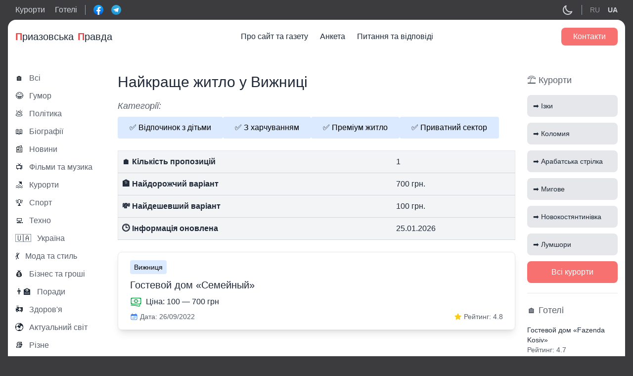

--- FILE ---
content_type: text/html; charset=UTF-8
request_url: https://priazovka.com/uk/city/vyzhnyczya/premium-zhytlo-vyzhnyczya/
body_size: 10186
content:

<!doctype html>
<html lang="uk">
<head>
    <title>Найкраще житло у Вижниці Ξ Преміум готелі у Вижниці ⇒ Найдорожчі готелі All Inclusive, готелі та котеджі у Вижниці</title>
      <meta name="description" content="😎 Оренда найкращого житла у Вижниці. VIP-готелі в Вижниці ➤ Фото, опис, контакти. Найдорожчі варіанти житла у Вижниці." />
  
      <meta property="og:image" content="https://priazovka.com/wp-content/uploads/cropped-sea-waves-270x270.png">
    
	<meta charset="UTF-8">
	<meta name="viewport" content="width=device-width, initial-scale=1">
  <meta name="theme-color" content="#1D1E22" />
	<link rel="profile" href="https://gmpg.org/xfn/11">
	<meta name='robots' content='max-image-preview:large' />
	<style>img:is([sizes="auto" i], [sizes^="auto," i]) { contain-intrinsic-size: 3000px 1500px }</style>
	<link rel="alternate" href="https://priazovka.com/city/vizhnicza/premium-zhile-vizhnicza/" hreflang="ru" />
<link rel="alternate" href="https://priazovka.com/uk/city/vyzhnyczya/premium-zhytlo-vyzhnyczya/" hreflang="uk" />
<link rel='stylesheet' id='wp-block-library-css' href='https://priazovka.com/wp-includes/css/dist/block-library/style.min.css?ver=6.7.4' media='all' />
<style id='classic-theme-styles-inline-css'>
/*! This file is auto-generated */
.wp-block-button__link{color:#fff;background-color:#32373c;border-radius:9999px;box-shadow:none;text-decoration:none;padding:calc(.667em + 2px) calc(1.333em + 2px);font-size:1.125em}.wp-block-file__button{background:#32373c;color:#fff;text-decoration:none}
</style>
<style id='global-styles-inline-css'>
:root{--wp--preset--aspect-ratio--square: 1;--wp--preset--aspect-ratio--4-3: 4/3;--wp--preset--aspect-ratio--3-4: 3/4;--wp--preset--aspect-ratio--3-2: 3/2;--wp--preset--aspect-ratio--2-3: 2/3;--wp--preset--aspect-ratio--16-9: 16/9;--wp--preset--aspect-ratio--9-16: 9/16;--wp--preset--color--black: #000000;--wp--preset--color--cyan-bluish-gray: #abb8c3;--wp--preset--color--white: #ffffff;--wp--preset--color--pale-pink: #f78da7;--wp--preset--color--vivid-red: #cf2e2e;--wp--preset--color--luminous-vivid-orange: #ff6900;--wp--preset--color--luminous-vivid-amber: #fcb900;--wp--preset--color--light-green-cyan: #7bdcb5;--wp--preset--color--vivid-green-cyan: #00d084;--wp--preset--color--pale-cyan-blue: #8ed1fc;--wp--preset--color--vivid-cyan-blue: #0693e3;--wp--preset--color--vivid-purple: #9b51e0;--wp--preset--gradient--vivid-cyan-blue-to-vivid-purple: linear-gradient(135deg,rgba(6,147,227,1) 0%,rgb(155,81,224) 100%);--wp--preset--gradient--light-green-cyan-to-vivid-green-cyan: linear-gradient(135deg,rgb(122,220,180) 0%,rgb(0,208,130) 100%);--wp--preset--gradient--luminous-vivid-amber-to-luminous-vivid-orange: linear-gradient(135deg,rgba(252,185,0,1) 0%,rgba(255,105,0,1) 100%);--wp--preset--gradient--luminous-vivid-orange-to-vivid-red: linear-gradient(135deg,rgba(255,105,0,1) 0%,rgb(207,46,46) 100%);--wp--preset--gradient--very-light-gray-to-cyan-bluish-gray: linear-gradient(135deg,rgb(238,238,238) 0%,rgb(169,184,195) 100%);--wp--preset--gradient--cool-to-warm-spectrum: linear-gradient(135deg,rgb(74,234,220) 0%,rgb(151,120,209) 20%,rgb(207,42,186) 40%,rgb(238,44,130) 60%,rgb(251,105,98) 80%,rgb(254,248,76) 100%);--wp--preset--gradient--blush-light-purple: linear-gradient(135deg,rgb(255,206,236) 0%,rgb(152,150,240) 100%);--wp--preset--gradient--blush-bordeaux: linear-gradient(135deg,rgb(254,205,165) 0%,rgb(254,45,45) 50%,rgb(107,0,62) 100%);--wp--preset--gradient--luminous-dusk: linear-gradient(135deg,rgb(255,203,112) 0%,rgb(199,81,192) 50%,rgb(65,88,208) 100%);--wp--preset--gradient--pale-ocean: linear-gradient(135deg,rgb(255,245,203) 0%,rgb(182,227,212) 50%,rgb(51,167,181) 100%);--wp--preset--gradient--electric-grass: linear-gradient(135deg,rgb(202,248,128) 0%,rgb(113,206,126) 100%);--wp--preset--gradient--midnight: linear-gradient(135deg,rgb(2,3,129) 0%,rgb(40,116,252) 100%);--wp--preset--font-size--small: 13px;--wp--preset--font-size--medium: 20px;--wp--preset--font-size--large: 36px;--wp--preset--font-size--x-large: 42px;--wp--preset--spacing--20: 0.44rem;--wp--preset--spacing--30: 0.67rem;--wp--preset--spacing--40: 1rem;--wp--preset--spacing--50: 1.5rem;--wp--preset--spacing--60: 2.25rem;--wp--preset--spacing--70: 3.38rem;--wp--preset--spacing--80: 5.06rem;--wp--preset--shadow--natural: 6px 6px 9px rgba(0, 0, 0, 0.2);--wp--preset--shadow--deep: 12px 12px 50px rgba(0, 0, 0, 0.4);--wp--preset--shadow--sharp: 6px 6px 0px rgba(0, 0, 0, 0.2);--wp--preset--shadow--outlined: 6px 6px 0px -3px rgba(255, 255, 255, 1), 6px 6px rgba(0, 0, 0, 1);--wp--preset--shadow--crisp: 6px 6px 0px rgba(0, 0, 0, 1);}:where(.is-layout-flex){gap: 0.5em;}:where(.is-layout-grid){gap: 0.5em;}body .is-layout-flex{display: flex;}.is-layout-flex{flex-wrap: wrap;align-items: center;}.is-layout-flex > :is(*, div){margin: 0;}body .is-layout-grid{display: grid;}.is-layout-grid > :is(*, div){margin: 0;}:where(.wp-block-columns.is-layout-flex){gap: 2em;}:where(.wp-block-columns.is-layout-grid){gap: 2em;}:where(.wp-block-post-template.is-layout-flex){gap: 1.25em;}:where(.wp-block-post-template.is-layout-grid){gap: 1.25em;}.has-black-color{color: var(--wp--preset--color--black) !important;}.has-cyan-bluish-gray-color{color: var(--wp--preset--color--cyan-bluish-gray) !important;}.has-white-color{color: var(--wp--preset--color--white) !important;}.has-pale-pink-color{color: var(--wp--preset--color--pale-pink) !important;}.has-vivid-red-color{color: var(--wp--preset--color--vivid-red) !important;}.has-luminous-vivid-orange-color{color: var(--wp--preset--color--luminous-vivid-orange) !important;}.has-luminous-vivid-amber-color{color: var(--wp--preset--color--luminous-vivid-amber) !important;}.has-light-green-cyan-color{color: var(--wp--preset--color--light-green-cyan) !important;}.has-vivid-green-cyan-color{color: var(--wp--preset--color--vivid-green-cyan) !important;}.has-pale-cyan-blue-color{color: var(--wp--preset--color--pale-cyan-blue) !important;}.has-vivid-cyan-blue-color{color: var(--wp--preset--color--vivid-cyan-blue) !important;}.has-vivid-purple-color{color: var(--wp--preset--color--vivid-purple) !important;}.has-black-background-color{background-color: var(--wp--preset--color--black) !important;}.has-cyan-bluish-gray-background-color{background-color: var(--wp--preset--color--cyan-bluish-gray) !important;}.has-white-background-color{background-color: var(--wp--preset--color--white) !important;}.has-pale-pink-background-color{background-color: var(--wp--preset--color--pale-pink) !important;}.has-vivid-red-background-color{background-color: var(--wp--preset--color--vivid-red) !important;}.has-luminous-vivid-orange-background-color{background-color: var(--wp--preset--color--luminous-vivid-orange) !important;}.has-luminous-vivid-amber-background-color{background-color: var(--wp--preset--color--luminous-vivid-amber) !important;}.has-light-green-cyan-background-color{background-color: var(--wp--preset--color--light-green-cyan) !important;}.has-vivid-green-cyan-background-color{background-color: var(--wp--preset--color--vivid-green-cyan) !important;}.has-pale-cyan-blue-background-color{background-color: var(--wp--preset--color--pale-cyan-blue) !important;}.has-vivid-cyan-blue-background-color{background-color: var(--wp--preset--color--vivid-cyan-blue) !important;}.has-vivid-purple-background-color{background-color: var(--wp--preset--color--vivid-purple) !important;}.has-black-border-color{border-color: var(--wp--preset--color--black) !important;}.has-cyan-bluish-gray-border-color{border-color: var(--wp--preset--color--cyan-bluish-gray) !important;}.has-white-border-color{border-color: var(--wp--preset--color--white) !important;}.has-pale-pink-border-color{border-color: var(--wp--preset--color--pale-pink) !important;}.has-vivid-red-border-color{border-color: var(--wp--preset--color--vivid-red) !important;}.has-luminous-vivid-orange-border-color{border-color: var(--wp--preset--color--luminous-vivid-orange) !important;}.has-luminous-vivid-amber-border-color{border-color: var(--wp--preset--color--luminous-vivid-amber) !important;}.has-light-green-cyan-border-color{border-color: var(--wp--preset--color--light-green-cyan) !important;}.has-vivid-green-cyan-border-color{border-color: var(--wp--preset--color--vivid-green-cyan) !important;}.has-pale-cyan-blue-border-color{border-color: var(--wp--preset--color--pale-cyan-blue) !important;}.has-vivid-cyan-blue-border-color{border-color: var(--wp--preset--color--vivid-cyan-blue) !important;}.has-vivid-purple-border-color{border-color: var(--wp--preset--color--vivid-purple) !important;}.has-vivid-cyan-blue-to-vivid-purple-gradient-background{background: var(--wp--preset--gradient--vivid-cyan-blue-to-vivid-purple) !important;}.has-light-green-cyan-to-vivid-green-cyan-gradient-background{background: var(--wp--preset--gradient--light-green-cyan-to-vivid-green-cyan) !important;}.has-luminous-vivid-amber-to-luminous-vivid-orange-gradient-background{background: var(--wp--preset--gradient--luminous-vivid-amber-to-luminous-vivid-orange) !important;}.has-luminous-vivid-orange-to-vivid-red-gradient-background{background: var(--wp--preset--gradient--luminous-vivid-orange-to-vivid-red) !important;}.has-very-light-gray-to-cyan-bluish-gray-gradient-background{background: var(--wp--preset--gradient--very-light-gray-to-cyan-bluish-gray) !important;}.has-cool-to-warm-spectrum-gradient-background{background: var(--wp--preset--gradient--cool-to-warm-spectrum) !important;}.has-blush-light-purple-gradient-background{background: var(--wp--preset--gradient--blush-light-purple) !important;}.has-blush-bordeaux-gradient-background{background: var(--wp--preset--gradient--blush-bordeaux) !important;}.has-luminous-dusk-gradient-background{background: var(--wp--preset--gradient--luminous-dusk) !important;}.has-pale-ocean-gradient-background{background: var(--wp--preset--gradient--pale-ocean) !important;}.has-electric-grass-gradient-background{background: var(--wp--preset--gradient--electric-grass) !important;}.has-midnight-gradient-background{background: var(--wp--preset--gradient--midnight) !important;}.has-small-font-size{font-size: var(--wp--preset--font-size--small) !important;}.has-medium-font-size{font-size: var(--wp--preset--font-size--medium) !important;}.has-large-font-size{font-size: var(--wp--preset--font-size--large) !important;}.has-x-large-font-size{font-size: var(--wp--preset--font-size--x-large) !important;}
:where(.wp-block-post-template.is-layout-flex){gap: 1.25em;}:where(.wp-block-post-template.is-layout-grid){gap: 1.25em;}
:where(.wp-block-columns.is-layout-flex){gap: 2em;}:where(.wp-block-columns.is-layout-grid){gap: 2em;}
:root :where(.wp-block-pullquote){font-size: 1.5em;line-height: 1.6;}
</style>
<link rel='stylesheet' id='seo-treba-style-css' href='https://priazovka.com/wp-content/plugins/treba-links/css/seo-treba-style.css?ver=6.7.4' media='all' />
<link rel='stylesheet' id='tailwind-css' href='https://priazovka.com/wp-content/themes/priazovka-theme/build/tailwind.css?ver=1769454055' media='all' />
<link rel='stylesheet' id='styles-css' href='https://priazovka.com/wp-content/themes/priazovka-theme/build/style.css?ver=1769454055' media='all' />
<script src="https://priazovka.com/wp-content/plugins/treba-links/js/seo-treba-scripts.js?ver=6.7.4" id="seo-treba-js-js"></script>
<link rel="https://api.w.org/" href="https://priazovka.com/wp-json/" /><link rel="alternate" title="JSON" type="application/json" href="https://priazovka.com/wp-json/wp/v2/city/941" /><link rel="EditURI" type="application/rsd+xml" title="RSD" href="https://priazovka.com/xmlrpc.php?rsd" />
<meta name="generator" content="WordPress 6.7.4" />
<script type="text/javascript">
    var ajaxurl = "https://priazovka.com/wp-admin/admin-ajax.php";
  </script><link rel="icon" href="https://priazovka.com/wp-content/uploads/cropped-sea-waves-32x32.png" sizes="32x32" />
<link rel="icon" href="https://priazovka.com/wp-content/uploads/cropped-sea-waves-192x192.png" sizes="192x192" />
<link rel="apple-touch-icon" href="https://priazovka.com/wp-content/uploads/cropped-sea-waves-180x180.png" />
<meta name="msapplication-TileImage" content="https://priazovka.com/wp-content/uploads/cropped-sea-waves-270x270.png" />
		<style id="wp-custom-css">
			.single-subjects li {
	list-style-type: none;
}		</style>
			<!-- Global site tag (gtag.js) - Google Analytics -->
<script async src="https://www.googletagmanager.com/gtag/js?id=UA-215861749-1"></script>
<script>
  window.dataLayer = window.dataLayer || [];
  function gtag(){dataLayer.push(arguments);}
  gtag('js', new Date());

  gtag('config', 'UA-215861749-1');
</script>

<!-- Google tag (gtag.js) -->
<script async src="https://www.googletagmanager.com/gtag/js?id=G-D0X9XLNMSB"></script>
<script>
  window.dataLayer = window.dataLayer || [];
  function gtag(){dataLayer.push(arguments);}
  gtag('js', new Date());

  gtag('config', 'G-D0X9XLNMSB');
</script>
<meta name="ahrefs-site-verification" content="9a91c9f8bb7de37d7814e5b41231bd39c880f0a9532deda08c5c1143e3029726"></head>

<body class="archive tax-city term-premium-zhytlo-vyzhnyczya term-941">
  <header class="header">
    <div class="header-top text-gray-300 py-2">
      <div class="container">
        <div class="flex items-center justify-between">
          <div class="flex items-center">
            <div class="hidden lg:flex items-center border-r border-gray-400 pr-4 mr-4">
              <div class="mr-5">
                <a href="https://priazovka.com/uk/usi-kurorti/">Курорти</a>
              </div>
              <div>
                <a href="https://priazovka.com/uk/hotels/">Готелі</a>
              </div>
            </div>
            <div class="flex items-center -mx-2">
              <div class="px-2">
                <div class="relative">
                  <a href="http://facebook.com/priazovskayapravda" class="absolute-link" target="_blank"></a>
                  <img src="https://priazovka.com/wp-content/themes/priazovka-theme/images/facebook-logo.svg" width="20">
                </div>
              </div>
              <div class="px-2">
                <div class="relative">
                  <a href="https://t.me/joinchat/ULWsxKhqmr85YzQ6" class="absolute-link" target="_blank"></a>
                  <img src="https://priazovka.com/wp-content/themes/priazovka-theme/images/telegram-logo.svg" width="20">
                </div>
              </div>
            </div>
          </div>
          <div class="flex items-center">
            <div class="cursor-pointer">
              <div class="hidden dark:block text-gray-200 js-toggle-light" data-light="off">
                <svg xmlns="http://www.w3.org/2000/svg" class="h-6 w-6" fill="none" viewBox="0 0 24 24" stroke="currentColor">
                  <path stroke-linecap="round" stroke-linejoin="round" stroke-width="2" d="M12 3v1m0 16v1m9-9h-1M4 12H3m15.364 6.364l-.707-.707M6.343 6.343l-.707-.707m12.728 0l-.707.707M6.343 17.657l-.707.707M16 12a4 4 0 11-8 0 4 4 0 018 0z" />
                </svg>
              </div>
              <div class="block dark:hidden dark:text-gray-200 js-toggle-light" data-light="on">
                <svg xmlns="http://www.w3.org/2000/svg" class="h-6 w-6" fill="none" viewBox="0 0 24 24" stroke="currentColor">
                  <path stroke-linecap="round" stroke-linejoin="round" stroke-width="2" d="M20.354 15.354A9 9 0 018.646 3.646 9.003 9.003 0 0012 21a9.003 9.003 0 008.354-5.646z" />
                </svg>
              </div>
            </div>
                        <div class="lang hidden lg:flex items-center border-l border-gray-400 pl-4 ml-4">
              	<li class="lang-item lang-item-334 lang-item-ru lang-item-first"><a lang="ru-RU" hreflang="ru-RU" href="https://priazovka.com/city/vizhnicza/premium-zhile-vizhnicza/">RU</a></li>
	<li class="lang-item lang-item-337 lang-item-uk current-lang"><a lang="uk" hreflang="uk" href="https://priazovka.com/uk/city/vyzhnyczya/premium-zhytlo-vyzhnyczya/">UA</a></li>
            </div>
                      </div>
        </div>
      </div>
    </div>
    <div class="bg-white dark:bg-zinc-800 text-gray-800 dark:text-gray-200 rounded-t-2xl">
      <div class="container py-4">
        <div class="w-full">
          <div class="flex justify-between items-center">
            <div class="flex items-center text-xl relative">
              <a href="https://priazovka.com/uk" class="absolute-link"></a>
              <span class="text-red-500 font-extrabold">П</span>риазовська <span class="pl-2 text-red-500 font-extrabold"> П</span>равда
            </div>
            <div class="hidden xl:block mainmenu">
              <div class="menu-mainmenu-uk-container"><ul id="menu-mainmenu-uk" class="flex top-menu"><li id="menu-item-2833" class="menu-item menu-item-type-post_type menu-item-object-page menu-item-2833"><a href="https://priazovka.com/uk/pro-sajt-ta-gazetu/">Про сайт та газету</a></li>
<li id="menu-item-2832" class="menu-item menu-item-type-post_type menu-item-object-page menu-item-2832"><a href="https://priazovka.com/uk/anketa/">Анкета</a></li>
<li id="menu-item-2831" class="menu-item menu-item-type-post_type menu-item-object-page menu-item-2831"><a href="https://priazovka.com/uk/pitannya-ta-vidpovidi/">Питання та відповіді</a></li>
</ul></div> 
            </div>
            <div class="flex items-center">
              
              <div class="hidden xl:flex"><a href="https://priazovka.com/uk/contacts/" class="bg-red-400 hover:bg-red-500 text-white font-medium rounded-lg px-6 py-2">Контакти</a></div>
              <div class="xl:hidden text-blue-500 cursor-pointer modal-js" data-modal="menu">
                <svg xmlns="http://www.w3.org/2000/svg" class="h-6 w-6" viewBox="0 0 20 20" fill="currentColor">
                  <path fill-rule="evenodd" d="M3 5a1 1 0 011-1h12a1 1 0 110 2H4a1 1 0 01-1-1zM3 10a1 1 0 011-1h12a1 1 0 110 2H4a1 1 0 01-1-1zM3 15a1 1 0 011-1h6a1 1 0 110 2H4a1 1 0 01-1-1z" clip-rule="evenodd" />
                </svg>
              </div>
              
            </div>
            
          </div>
        </div>
      </div>
    </div>
  </header>
  <div class="wrap">
<div class="container py-6 xl:py-10">
  <div class="flex flex-wrap xl:-mx-3">
    <div class="w-full xl:w-2/12 xl:px-3">
      <!-- all categories -->
      <div class="hidden xl:block">
        <div class="relative flex items-center hover:text-blue-500 mb-4">
  <a href="https://priazovka.com/uk/blog/" class="absolute-link"></a>
  <div class="mr-3">
    🏠
  </div>
  <div class="opacity-75 font-medium">Всі</div>
</div>
<div class="relative flex items-center hover:text-blue-500 mb-4">
  <a href="https://priazovka.com/uk/category/gumor/" class="absolute-link"></a>
  <div class="mr-3">
    😂  </div>
  <div class="opacity-75 font-medium">Гумор</div>
</div>
<div class="relative flex items-center hover:text-blue-500 mb-4">
  <a href="https://priazovka.com/uk/category/polityka/" class="absolute-link"></a>
  <div class="mr-3">
    💩  </div>
  <div class="opacity-75 font-medium">Політика</div>
</div>
<div class="relative flex items-center hover:text-blue-500 mb-4">
  <a href="https://priazovka.com/uk/category/biografiyi/" class="absolute-link"></a>
  <div class="mr-3">
    📖  </div>
  <div class="opacity-75 font-medium">Біографії</div>
</div>
<div class="relative flex items-center hover:text-blue-500 mb-4">
  <a href="https://priazovka.com/uk/category/novyny/" class="absolute-link"></a>
  <div class="mr-3">
    📰  </div>
  <div class="opacity-75 font-medium">Новини</div>
</div>
<div class="relative flex items-center hover:text-blue-500 mb-4">
  <a href="https://priazovka.com/uk/category/films-and-music/" class="absolute-link"></a>
  <div class="mr-3">
    📺  </div>
  <div class="opacity-75 font-medium">Фільми та музика</div>
</div>
<div class="relative flex items-center hover:text-blue-500 mb-4">
  <a href="https://priazovka.com/uk/category/kurorty/" class="absolute-link"></a>
  <div class="mr-3">
    🏖  </div>
  <div class="opacity-75 font-medium">Курорти</div>
</div>
<div class="relative flex items-center hover:text-blue-500 mb-4">
  <a href="https://priazovka.com/uk/category/sport/" class="absolute-link"></a>
  <div class="mr-3">
    🏆  </div>
  <div class="opacity-75 font-medium">Спорт</div>
</div>
<div class="relative flex items-center hover:text-blue-500 mb-4">
  <a href="https://priazovka.com/uk/category/techno/" class="absolute-link"></a>
  <div class="mr-3">
    💻  </div>
  <div class="opacity-75 font-medium">Техно</div>
</div>
<div class="relative flex items-center hover:text-blue-500 mb-4">
  <a href="https://priazovka.com/uk/category/ukrayina/" class="absolute-link"></a>
  <div class="mr-3">
    🇺🇦  </div>
  <div class="opacity-75 font-medium">Україна</div>
</div>
<div class="relative flex items-center hover:text-blue-500 mb-4">
  <a href="https://priazovka.com/uk/category/moda-ta-styl/" class="absolute-link"></a>
  <div class="mr-3">
    💃  </div>
  <div class="opacity-75 font-medium">Мода та стиль</div>
</div>
<div class="relative flex items-center hover:text-blue-500 mb-4">
  <a href="https://priazovka.com/uk/category/biznes/" class="absolute-link"></a>
  <div class="mr-3">
    💰  </div>
  <div class="opacity-75 font-medium">Бізнес та гроші</div>
</div>
<div class="relative flex items-center hover:text-blue-500 mb-4">
  <a href="https://priazovka.com/uk/category/porady/" class="absolute-link"></a>
  <div class="mr-3">
    👨‍🏫  </div>
  <div class="opacity-75 font-medium">Поради</div>
</div>
<div class="relative flex items-center hover:text-blue-500 mb-4">
  <a href="https://priazovka.com/uk/category/zdorovya/" class="absolute-link"></a>
  <div class="mr-3">
    🚑  </div>
  <div class="opacity-75 font-medium">Здоров'я</div>
</div>
<div class="relative flex items-center hover:text-blue-500 mb-4">
  <a href="https://priazovka.com/uk/category/aktualnyj-svit/" class="absolute-link"></a>
  <div class="mr-3">
    🌍  </div>
  <div class="opacity-75 font-medium">Актуальний світ</div>
</div>
<div class="relative flex items-center hover:text-blue-500 mb-4">
  <a href="https://priazovka.com/uk/category/other/" class="absolute-link"></a>
  <div class="mr-3">
    📚  </div>
  <div class="opacity-75 font-medium">Різне</div>
</div>
<div class="relative flex items-center hover:text-blue-500 mb-4">
  <a href="https://priazovka.com/uk/category/korysna-rubryka/" class="absolute-link"></a>
  <div class="mr-3">
    ℹ️  </div>
  <div class="opacity-75 font-medium">Корисна рубрика</div>
</div>

<div class="lang flex lg:hidden items-center border-t pt-4 mt-4 -mx-2">
  	<li class="lang-item lang-item-334 lang-item-ru lang-item-first"><a lang="ru-RU" hreflang="ru-RU" href="https://priazovka.com/city/vizhnicza/premium-zhile-vizhnicza/">RU</a></li>
	<li class="lang-item lang-item-337 lang-item-uk current-lang"><a lang="uk" hreflang="uk" href="https://priazovka.com/uk/city/vyzhnyczya/premium-zhytlo-vyzhnyczya/">UA</a></li>
</div>
        <div class="border-t dark:border-gray-500 pt-5 mt-5">
  <div class="bg-gray-200 dark:bg-gray-500 rounded-lg p-2">
    <div class="text-center font-bold mb-4">Вгадайте фільм по емодзі</div>
              <div>
        <div class="text-3xl text-center mb-4">👩‍❤️‍👨🚢🥶</div>
        <div class="emoji-question-js bg-gray-500 dark:bg-gray-200 text-center text-gray-100 dark:text-gray-900 rounded-lg cursor-pointer px-4 py-2">Дізнатись відповідь</div>
        <div class="emoji-answer-js hidden bg-gray-500 dark:bg-gray-200 text-center text-gray-100 dark:text-gray-900 rounded-lg px-4 py-2">Титанік</div>
      </div>
      </div>
</div>

<div class="border-t dark:border-gray-500 pt-5 mt-5">
  <div class="text-red-500 text-center text-lg mb-2">Опитування</div>
  <div class="text-center font-bold mb-4">Ваша улюблена пора року?</div>
  <div>
    <div class="mb-4">
            <!-- Winter --> 
            <div class="flex items-center justify-between relative bg-gray-200 text-gray-600 dark:text-gray-200 dark:bg-gray-500 border border-transparent rounded cursor-pointer px-4 py-2 mb-2 vote-item" data-name="winter">
        <div class="item-show hidden h-full absolute bg-green-200 dark:bg-emerald-600 top-0 left-0" style="width:26.785714285714%"></div>
        <div class="relative">Зима</div>
        <div class="item-show hidden relative vote-item-result">15</div>
      </div>

      <!-- Spring --> 
            <div class="flex items-center justify-between relative bg-gray-200 dark:text-gray-200 dark:bg-gray-500 border border-transparent rounded text-gray-600 cursor-pointer px-4 py-2 mb-2 vote-item" data-name="spring">
        <div class="item-show hidden h-full absolute bg-green-200 dark:bg-emerald-600 top-0 left-0" style="width:16.071428571429%"></div>
        <div class="relative">Весна</div>
        <div class="item-show hidden relative vote-item-result">9</div>
      </div>

      <!-- Summer --> 
            <div class="flex items-center justify-between relative bg-gray-200 dark:text-gray-200 dark:bg-gray-500 border border-transparent rounded text-gray-600 cursor-pointer px-4 py-2 mb-2 vote-item" data-name="summer">
        <div class="item-show hidden h-full absolute bg-green-200 dark:bg-emerald-600 top-0 left-0" style="width:41.071428571429%"></div>
        <div class="relative">Літо</div>
        <div class="item-show hidden relative vote-item-result">23</div>
      </div>

      <!-- Autumn --> 
            <div class="flex items-center justify-between relative bg-gray-200 dark:text-gray-200 dark:bg-gray-500 border border-transparent rounded text-gray-600 cursor-pointer px-4 py-2 mb-2 vote-item" data-name="autumn">
        <div class="item-show hidden h-full absolute bg-green-200 dark:bg-emerald-600 top-0 left-0" style="width:16.071428571429%"></div>
        <div class="relative">Осінь</div>
        <div class="item-show hidden relative vote-item-result">9</div>
      </div>
    </div>
    <div class="text-center font-medium">Усього голосів: <span id="vote-count">56</span></div>
  </div>
</div>      </div>
      <!-- end all categories -->
    </div>
    <div class="w-full xl:w-8/12 xl:px-3 mb-6 xl:mb-0">
      <div class="text-2xl xl:text-3xl mb-4">
                  Найкраще житло у Вижниці                
      </div>
      <div class="text-lg italic opacity-75 mb-2">Категорії:</div>
      <div class="flex items-center flex-wrap gap-x-4 mb-4">
                  <div class="relative bg-blue-100 dark:bg-gray-300 text-black dark:text-gray-600 hover:bg-blue-200 hover:dark:bg-gray-400 hover:dark:text-gray-800 rounded px-6 py-3 mb-2">
            <a href="https://priazovka.com/uk/city/vyzhnyczya/vidpochynok-z-ditmy-vyzhnyczya/" class="absolute-link"></a>
            <div>✅ <span class="">Відпочинок з дітьми</span></div>
          </div>
                  <div class="relative bg-blue-100 dark:bg-gray-300 text-black dark:text-gray-600 hover:bg-blue-200 hover:dark:bg-gray-400 hover:dark:text-gray-800 rounded px-6 py-3 mb-2">
            <a href="https://priazovka.com/uk/city/vyzhnyczya/z-harchuvannyam-vyzhnyczya/" class="absolute-link"></a>
            <div>✅ <span class="">З харчуванням</span></div>
          </div>
                  <div class="relative bg-blue-100 dark:bg-gray-300 text-black dark:text-gray-600 hover:bg-blue-200 hover:dark:bg-gray-400 hover:dark:text-gray-800 rounded px-6 py-3 mb-2">
            <a href="https://priazovka.com/uk/city/vyzhnyczya/premium-zhytlo-vyzhnyczya/" class="absolute-link"></a>
            <div>✅ <span class="">Преміум житло</span></div>
          </div>
                  <div class="relative bg-blue-100 dark:bg-gray-300 text-black dark:text-gray-600 hover:bg-blue-200 hover:dark:bg-gray-400 hover:dark:text-gray-800 rounded px-6 py-3 mb-2">
            <a href="https://priazovka.com/uk/city/vyzhnyczya/pryvatnyj-sektor-vyzhnyczya/" class="absolute-link"></a>
            <div>✅ <span class="">Приватний сектор</span></div>
          </div>
              </div>
      <table class="w-full border dark:border-gray-500 bg-gray-100 dark:bg-neutral-800 table-auto mb-6">
        <tbody>
          <tr class="border-b border-gray-300 dark:border-gray-500">
            <td class="font-semibold whitespace-nowrap px-2 py-3">🏠 Кількість пропозицій</td>
            <td class="whitespace-nowrap px-2 py-3">1</td>
          </tr>
          <tr class="border-b border-gray-300 dark:border-gray-500">
            <td class="font-semibold whitespace-nowrap px-2 py-3">🏦 Найдорожчий варіант</td>
            <td class="whitespace-nowrap px-2 py-3">
              700 
              грн.
            </td>
          </tr>
          <tr class="border-b border-gray-300 dark:border-gray-500">
            <td class="font-semibold whitespace-nowrap px-2 py-3">💸 Найдешевший варіант</td>
            <td class="whitespace-nowrap px-2 py-3">
              100
              грн.
            </td>
          </tr>
          <tr class="border-b border-gray-300 dark:border-gray-500">
            <td class="font-semibold whitespace-nowrap px-2 py-3">🕒 Інформація оновлена</td>
            <td class="whitespace-nowrap px-2 py-3">25.01.2026</td>
          </tr>
        </tbody>
      </table>
            <div class="mb-6">
        <div class="border dark:border-gray-500 shadow-lg rounded-lg px-4 xl:px-6 py-3 xl:py-4 mb-6">
  <div class="mb-2">
                      <a href="https://priazovka.com/uk/city/vyzhnyczya/" class="text-sm inline-block bg-blue-100 dark:bg-gray-300 text-black dark:text-gray-600 rounded px-2 py-1">Вижниця</a> 
                </div>
  <div class="text-xl font-medium mb-2"><a href="https://priazovka.com/uk/hotels/gostevoj-dom-semejnyj/" class="hover:text-blue-500">Гостевой дом «Семейный»</a></div>
  <!-- price -->
  <div class="flex items-center mb-2">
    <div class="text-green-600 darl:text-green-800 mr-2">
      <svg xmlns="http://www.w3.org/2000/svg" fill="none" viewBox="0 0 24 24" stroke-width="1.5" stroke="currentColor" class="w-6 h-6">
        <path stroke-linecap="round" stroke-linejoin="round" d="M2.25 18.75a60.07 60.07 0 0115.797 2.101c.727.198 1.453-.342 1.453-1.096V18.75M3.75 4.5v.75A.75.75 0 013 6h-.75m0 0v-.375c0-.621.504-1.125 1.125-1.125H20.25M2.25 6v9m18-10.5v.75c0 .414.336.75.75.75h.75m-1.5-1.5h.375c.621 0 1.125.504 1.125 1.125v9.75c0 .621-.504 1.125-1.125 1.125h-.375m1.5-1.5H21a.75.75 0 00-.75.75v.75m0 0H3.75m0 0h-.375a1.125 1.125 0 01-1.125-1.125V15m1.5 1.5v-.75A.75.75 0 003 15h-.75M15 10.5a3 3 0 11-6 0 3 3 0 016 0zm3 0h.008v.008H18V10.5zm-12 0h.008v.008H6V10.5z" />
      </svg>
    </div>
    <div><span class="font-medium">Ціна</span>: 100 — 700 грн</div>
  </div>
  <!-- end price -->
  <div class="flex flex-col xl:flex-row xl:justify-between">
    <div class="flex items-center mb-2 xl:mb-0">
      <div class="text-blue-500 mr-1">
        <svg xmlns="http://www.w3.org/2000/svg" viewBox="0 0 24 24" fill="currentColor" class="w-4 h-4">
          <path d="M12.75 12.75a.75.75 0 11-1.5 0 .75.75 0 011.5 0zM7.5 15.75a.75.75 0 100-1.5.75.75 0 000 1.5zM8.25 17.25a.75.75 0 11-1.5 0 .75.75 0 011.5 0zM9.75 15.75a.75.75 0 100-1.5.75.75 0 000 1.5zM10.5 17.25a.75.75 0 11-1.5 0 .75.75 0 011.5 0zM12 15.75a.75.75 0 100-1.5.75.75 0 000 1.5zM12.75 17.25a.75.75 0 11-1.5 0 .75.75 0 011.5 0zM14.25 15.75a.75.75 0 100-1.5.75.75 0 000 1.5zM15 17.25a.75.75 0 11-1.5 0 .75.75 0 011.5 0zM16.5 15.75a.75.75 0 100-1.5.75.75 0 000 1.5zM15 12.75a.75.75 0 11-1.5 0 .75.75 0 011.5 0zM16.5 13.5a.75.75 0 100-1.5.75.75 0 000 1.5z" />
          <path fill-rule="evenodd" d="M6.75 2.25A.75.75 0 017.5 3v1.5h9V3A.75.75 0 0118 3v1.5h.75a3 3 0 013 3v11.25a3 3 0 01-3 3H5.25a3 3 0 01-3-3V7.5a3 3 0 013-3H6V3a.75.75 0 01.75-.75zm13.5 9a1.5 1.5 0 00-1.5-1.5H5.25a1.5 1.5 0 00-1.5 1.5v7.5a1.5 1.5 0 001.5 1.5h13.5a1.5 1.5 0 001.5-1.5v-7.5z" clip-rule="evenodd" />
        </svg>
      </div>
      <div class="text-sm opacity-75">Дата: 26/09/2022</div>
    </div>
    <div class="flex items-center">
      <div class="text-yellow-400 mr-1">
        <svg xmlns="http://www.w3.org/2000/svg" viewBox="0 0 24 24" fill="currentColor" class="w-4 h-4">
          <path fill-rule="evenodd" d="M10.788 3.21c.448-1.077 1.976-1.077 2.424 0l2.082 5.007 5.404.433c1.164.093 1.636 1.545.749 2.305l-4.117 3.527 1.257 5.273c.271 1.136-.964 2.033-1.96 1.425L12 18.354 7.373 21.18c-.996.608-2.231-.29-1.96-1.425l1.257-5.273-4.117-3.527c-.887-.76-.415-2.212.749-2.305l5.404-.433 2.082-5.006z" clip-rule="evenodd" />
        </svg>
      </div>
      <div class="text-sm opacity-75">Рейтинг: 4.8</div>
    </div>
  </div>
  
</div>
      </div>
      
      <div class="b_pagination text-center mb-12">
              </div>

      <div class="content">
                <h2>
          Додаткова інформація        </h2>
        <table class="w-full table-auto">
          <tbody>
            <tr class="border-b border-gray-300">
              <td class="font-semibold whitespace-nowrap px-2 py-3">👨‍👩‍👦 Населення</td>
              <td class="whitespace-nowrap px-2 py-3">3875</td>
            </tr>
            <tr class="border-b border-gray-300">
              <td class="font-semibold whitespace-nowrap px-2 py-3">📍 Область</td>
              <td class="whitespace-nowrap px-2 py-3">Чернівецька область</td>
            </tr>
            <tr class="border-b border-gray-300">
              <td class="font-semibold whitespace-nowrap px-2 py-3">⭐ Рейтинг</td>
              <td class="whitespace-nowrap px-2 py-3">4.9</td>
            </tr>
          </tbody>
        </table>
        <h2>FAQ</h2>
        <div itemscope itemtype="https://schema.org/FAQPage">
                    <dl itemscope itemprop="mainEntity" itemtype="https://schema.org/Question" class="mb-4">
            <dt itemprop="name"><h3>❯ Запропонуйте, де найкраще зняти житло?</h3></dt>
            <dd itemscope="" itemprop="acceptedAnswer" itemtype="https://schema.org/Answer"><span itemprop="text">🏘️ 
              Пропонуємо звернути увагу на ці варіанти:
                            <a href="https://priazovka.com/uk/hotels/gostevoj-dom-semejnyj/">Гостевой дом «Семейный»</a>
            </span></dd>
          </dl>
          <dl itemscope itemprop="mainEntity" itemtype="https://schema.org/Question" class="mb-4">
            <dt itemprop="name"><h3>❯ Скільки коштує зняти житло?</h3></dt>
            <dd itemscope="" itemprop="acceptedAnswer" itemtype="https://schema.org/Answer"><span itemprop="text">💰 Ціни можуть змінюватись, залежно від сезону. На даний момент мінімальна ціна - 100 грн., а максимальна - 700 грн.</span></dd>
          </dl>
          <dl itemscope itemprop="mainEntity" itemtype="https://schema.org/Question" class="mb-4">
            <dt itemprop="name"><h3>❯ Яке житло зараз має попит?</h3></dt>
            <dd itemscope="" itemprop="acceptedAnswer" itemtype="https://schema.org/Answer">
              <span itemprop="text">🏡 Популярні варіанти:
                                <a href="https://priazovka.com/uk/hotels/gostevoj-dom-semejnyj/">Гостевой дом «Семейный»;</a>
                              </span>
            </dd>
          </dl>
          <dl itemscope itemprop="mainEntity" itemtype="https://schema.org/Question" class="mb-4">
            <dt itemprop="name"><h3>❯ Цікавить недороге житло – можете порекомендувати?</h3></dt>
            <dd itemscope="" itemprop="acceptedAnswer" itemtype="https://schema.org/Answer">
              <span itemprop="text">🛏️ Можемо порадити такі варіанти: 
                              <a href="https://priazovka.com/uk/hotels/gostevoj-dom-semejnyj/">Гостевой дом «Семейный»;</a>
                            </span>
            </dd>
          </dl>
        </div>
      </div>
    </div>
    <div class="w-full xl:w-2/12 xl:px-3">
      <div>
        <div class="text-lg font-medium opacity-75 mb-4">⛱️ Курорти</div>
<div class="border-b dark:border-gray-500 pb-5 mb-5">
      <div class="relative bg-gray-200 dark:bg-gray-500 hover:bg-red-200 hover:dark:bg-red-300 hover:dark:text-gray-800 rounded-lg p-3 mb-3">
      <a href="https://priazovka.com/uk/city/izky/" class="absolute-link"></a>
      <div class="font-medium text-sm">➡️ Ізки</div>
    </div>
      <div class="relative bg-gray-200 dark:bg-gray-500 hover:bg-red-200 hover:dark:bg-red-300 hover:dark:text-gray-800 rounded-lg p-3 mb-3">
      <a href="https://priazovka.com/uk/city/kolomyya/" class="absolute-link"></a>
      <div class="font-medium text-sm">➡️ Коломия</div>
    </div>
      <div class="relative bg-gray-200 dark:bg-gray-500 hover:bg-red-200 hover:dark:bg-red-300 hover:dark:text-gray-800 rounded-lg p-3 mb-3">
      <a href="https://priazovka.com/uk/city/arabatska-strilka/" class="absolute-link"></a>
      <div class="font-medium text-sm">➡️ Арабатська стрілка</div>
    </div>
      <div class="relative bg-gray-200 dark:bg-gray-500 hover:bg-red-200 hover:dark:bg-red-300 hover:dark:text-gray-800 rounded-lg p-3 mb-3">
      <a href="https://priazovka.com/uk/city/mygove/" class="absolute-link"></a>
      <div class="font-medium text-sm">➡️ Мигове</div>
    </div>
      <div class="relative bg-gray-200 dark:bg-gray-500 hover:bg-red-200 hover:dark:bg-red-300 hover:dark:text-gray-800 rounded-lg p-3 mb-3">
      <a href="https://priazovka.com/uk/city/novokostyantynivka/" class="absolute-link"></a>
      <div class="font-medium text-sm">➡️ Новокостянтинівка</div>
    </div>
      <div class="relative bg-gray-200 dark:bg-gray-500 hover:bg-red-200 hover:dark:bg-red-300 hover:dark:text-gray-800 rounded-lg p-3 mb-3">
      <a href="https://priazovka.com/uk/city/lumshory/" class="absolute-link"></a>
      <div class="font-medium text-sm">➡️ Лумшори</div>
    </div>
    <div class="relative bg-red-400 hover:bg-red-500 text-center text-white font-medium rounded-lg p-3">
    <a href="https://priazovka.com/uk/usi-kurorti/" class="absolute-link"></a>
    <div>Всі курорти</div>
  </div>
</div>        <div class="text-lg font-medium opacity-75 mb-4">🏠 Готелі</div>
<div class="border-b dark:border-gray-500 pb-5 mb-5">
      <div class="relative text-sm mb-2">
      <a href="https://priazovka.com/uk/hotels/gostevoj-dom-fazenda-kosiv/" class="absolute-link"></a>
      <div class="font-medium">Гостевой дом «Fazenda Kosiv»</div>
      <div class="opacity-75">Рейтинг: 4.7</div>
      
    </div>
      <div class="relative text-sm mb-2">
      <a href="https://priazovka.com/uk/hotels/gostinyj-dom-natali/" class="absolute-link"></a>
      <div class="font-medium">Гостиный дом «Натали»</div>
      <div class="opacity-75">Рейтинг: 4.4</div>
      
    </div>
      <div class="relative text-sm mb-2">
      <a href="https://priazovka.com/uk/hotels/otel-katerina/" class="absolute-link"></a>
      <div class="font-medium">Отель «Катерина»</div>
      <div class="opacity-75">Рейтинг: 4.4</div>
      
    </div>
      <div class="relative text-sm mb-2">
      <a href="https://priazovka.com/uk/hotels/gostevoj-dom-drachino/" class="absolute-link"></a>
      <div class="font-medium">Гостевой дом «Drachino»</div>
      <div class="opacity-75">Рейтинг: 4.6</div>
      
    </div>
      <div class="relative text-sm mb-2">
      <a href="https://priazovka.com/uk/hotels/gostevoj-dom-zelenaya-roshha/" class="absolute-link"></a>
      <div class="font-medium">Гостевой дом «Зеленая роща»</div>
      <div class="opacity-75">Рейтинг: 4.9</div>
      
    </div>
        
</div>      </div>
    </div>
  </div>
  
</div>

</div>
<!-- footer links -->
<div class="bg-white dark:bg-zinc-800 text-gray-800 dark:text-gray-200 pb-10">
  <div class="container">
    <div class="text-lg font-medium opacity-75 mb-4">🔍 Популярні запити:</div>
    <div class="border dark:border-gray-500 shadow-lg rounded-lg">
      <div class="flex flex-wrap lg:-mx-2 px-2 py-2">
                  <div class="w-full lg:w-1/2 xl:w-1/3 text-sm px-2">
            <a href="https://priazovka.com/uk/yak-pochaty-malyuvaty-garno-bez-zajvoyi-traty-chasu/">легкі малюнки для дітей олівцем</a>          </div>
                  <div class="w-full lg:w-1/2 xl:w-1/3 text-sm px-2">
            <a href="https://priazovka.com/uk/glemping/">еко-глемпінг</a>          </div>
                  <div class="w-full lg:w-1/2 xl:w-1/3 text-sm px-2">
            <a href="https://priazovka.com/uk/motivuyuchi-czitati-pro-uspih/">вислови про успіх</a>          </div>
                  <div class="w-full lg:w-1/2 xl:w-1/3 text-sm px-2">
            <a href="https://priazovka.com/uk/grecziya-chy-horvatiya-kuda-krashhe-yihaty/">Греція чи Хорватія: куди поїхати вперше</a>          </div>
                  <div class="w-full lg:w-1/2 xl:w-1/3 text-sm px-2">
            <a href="https://priazovka.com/uk/yak-zavyazaty-sharf-na-golovu/">зав'язати шарф на голову взимку</a>          </div>
                  <div class="w-full lg:w-1/2 xl:w-1/3 text-sm px-2">
            <a href="https://priazovka.com/uk/chy-mozhna-zasmagnuty-v-tini/">засмагати коли погана погода</a>          </div>
                  <div class="w-full lg:w-1/2 xl:w-1/3 text-sm px-2">
            <a href="https://priazovka.com/uk/turechchyna-chy-yegypet-kudy-krashhe-yihaty/">Туреччина чи Єгипет: порівняння курортів</a>          </div>
                  <div class="w-full lg:w-1/2 xl:w-1/3 text-sm px-2">
            <a href="https://priazovka.com/uk/opale-lystya-koryst-chy-shkoda/">шкода опалого листя для тварин</a>          </div>
                  <div class="w-full lg:w-1/2 xl:w-1/3 text-sm px-2">
            <a href="https://priazovka.com/uk/city/polyana/">Поляна: відгуки та ціни</a>          </div>
                  <div class="w-full lg:w-1/2 xl:w-1/3 text-sm px-2">
            <a href="https://priazovka.com/uk/city/podobovecz/nedoroge-zhytlo-podobovecz/">оренда житла в Подобовці недорого</a>          </div>
                  <div class="w-full lg:w-1/2 xl:w-1/3 text-sm px-2">
            <a href="https://priazovka.com/uk/city/solochin/z-harchuvannyam-solochin/">житло у Солочині з харчуванням</a>          </div>
                  <div class="w-full lg:w-1/2 xl:w-1/3 text-sm px-2">
            <a href="https://priazovka.com/uk/city/morshin/vidpochynok-z-ditmy-morshin/">відпочинок з дитиною у Моршині</a>          </div>
                  <div class="w-full lg:w-1/2 xl:w-1/3 text-sm px-2">
            <a href="https://priazovka.com/uk/city/dragobrat/zhytlo-z-basejnom-dragobrat/">готелі з басейном у Драгобраті</a>          </div>
                  <div class="w-full lg:w-1/2 xl:w-1/3 text-sm px-2">
            <a href="https://priazovka.com/uk/city/bukovel/zhytlo-z-basejnom-bukovel/">Буковель: житло з басейном</a>          </div>
                  <div class="w-full lg:w-1/2 xl:w-1/3 text-sm px-2">
            <a href="https://priazovka.com/uk/city/yalta/">готелі в Ялті</a>          </div>
                  <div class="w-full lg:w-1/2 xl:w-1/3 text-sm px-2">
            <a href="https://priazovka.com/uk/city/vorohta/premium-zhytlo-vorohta/">VIP-готелі у Ворохті</a>          </div>
              </div>
    </div>
  </div>
</div>
<footer class="bg-gray-700 text-gray-200 py-12">
  <div class="container">
    <div class="flex flex-wrap flex-col xl:flex-row xl:-mx-4">
      <div class="w-full xl:w-1/2 xl:px-4 mb-6 xl:mb-0">
        <div class="flex items-center text-xl relative mb-4">
          <a href="https://priazovka.com/uk" class="absolute-link"></a>
          <span class="text-red-500 font-extrabold">П</span>риазовська <span class="pl-2 text-red-500 font-extrabold"> П</span>равда
        </div>
        <div class="w-full xl:w-9/12 mb-4">
          <div class="opacity-75">Тільки правда, чутки та суб'єктивна думка</div>
        </div>
        <div class="flex items-center">
          <a href="https://tarakan.org.ua/">
            <img src="https://priazovka.com/wp-content/themes/priazovka-theme/images/tarakan.jpg" width="20">
          </a>
                  </div>
      </div>
      <div class="w-full xl:w-1/4 xl:px-4 mb-6 xl:mb-0">
        <div class="text-xl font-bold mb-2">ТОП</div>
        <div class="menu-footer-container"><ul id="menu-footer" class="flex flex-col"><li id="menu-item-30209" class="menu-item menu-item-type-post_type menu-item-object-post menu-item-30209"><a href="https://priazovka.com/pristavki-smart-tv-i-mediapleery-v-chem-otlichiya-mezhdu-etimi-ustrojstvami/">Приставки Smart TV и медиаплееры — в чем отличия между этими устройствами</a></li>
</ul></div> 
      </div>
      <div class="w-full xl:w-1/4 xl:px-4">
        <div class="text-xl font-bold mb-2">Для зв'язку</div>
        <div class="mb-4">✉️ hello@priazovka.com</div>
        <div class="flex items-center -mx-2">
          <div class="px-2">
            <div class="relative">
              <a href="http://facebook.com/priazovskayapravda" class="absolute-link" target="_blank"></a>
              <img src="https://priazovka.com/wp-content/themes/priazovka-theme/images/facebook-logo.svg" width="20">
            </div>
          </div>
          <div class="px-2">
            <div class="relative">
              <a href="https://t.me/joinchat/ULWsxKhqmr85YzQ6" class="absolute-link" target="_blank"></a>
              <img src="https://priazovka.com/wp-content/themes/priazovka-theme/images/telegram-logo.svg" width="20">
            </div>
          </div>
        </div>
      </div>
    </div>
  </div>
</footer>

<div class="modal" data-modal="menu">
  <div class="modal_content w-full h-screen">
    <div class="h-auto bg-white rounded-xl p-4">
      <div class="flex items-center justify-between mb-12">
        <div class="flex items-center text-xl relative mb-4">
          <a href="https://priazovka.com/uk" class="absolute-link"></a>
          <span class="text-red-500 font-extrabold">П</span>риазовська <span class="pl-2 text-red-500 font-extrabold"> П</span>равда
        </div>
        <div class="text-white text-lg modal-close-js">
          ✖️
        </div>
      </div>
      <div>
        <div class="text-2xl font-title mb-6">Меню</div>
        <div class="mb-12">
          <div class="menu-mainmenu-uk-container"><ul id="menu-mainmenu-uk-1" class="flex flex-col"><li class="menu-item menu-item-type-post_type menu-item-object-page menu-item-2833"><a href="https://priazovka.com/uk/pro-sajt-ta-gazetu/">Про сайт та газету</a></li>
<li class="menu-item menu-item-type-post_type menu-item-object-page menu-item-2832"><a href="https://priazovka.com/uk/anketa/">Анкета</a></li>
<li class="menu-item menu-item-type-post_type menu-item-object-page menu-item-2831"><a href="https://priazovka.com/uk/pitannya-ta-vidpovidi/">Питання та відповіді</a></li>
</ul></div> 
        </div>
        <div class="text-2xl font-title mb-6">Категорії</div>
        <div class="relative flex items-center hover:text-blue-500 mb-4">
  <a href="https://priazovka.com/uk/blog/" class="absolute-link"></a>
  <div class="mr-3">
    🏠
  </div>
  <div class="opacity-75 font-medium">Всі</div>
</div>
<div class="relative flex items-center hover:text-blue-500 mb-4">
  <a href="https://priazovka.com/uk/category/gumor/" class="absolute-link"></a>
  <div class="mr-3">
    😂  </div>
  <div class="opacity-75 font-medium">Гумор</div>
</div>
<div class="relative flex items-center hover:text-blue-500 mb-4">
  <a href="https://priazovka.com/uk/category/polityka/" class="absolute-link"></a>
  <div class="mr-3">
    💩  </div>
  <div class="opacity-75 font-medium">Політика</div>
</div>
<div class="relative flex items-center hover:text-blue-500 mb-4">
  <a href="https://priazovka.com/uk/category/biografiyi/" class="absolute-link"></a>
  <div class="mr-3">
    📖  </div>
  <div class="opacity-75 font-medium">Біографії</div>
</div>
<div class="relative flex items-center hover:text-blue-500 mb-4">
  <a href="https://priazovka.com/uk/category/novyny/" class="absolute-link"></a>
  <div class="mr-3">
    📰  </div>
  <div class="opacity-75 font-medium">Новини</div>
</div>
<div class="relative flex items-center hover:text-blue-500 mb-4">
  <a href="https://priazovka.com/uk/category/films-and-music/" class="absolute-link"></a>
  <div class="mr-3">
    📺  </div>
  <div class="opacity-75 font-medium">Фільми та музика</div>
</div>
<div class="relative flex items-center hover:text-blue-500 mb-4">
  <a href="https://priazovka.com/uk/category/kurorty/" class="absolute-link"></a>
  <div class="mr-3">
    🏖  </div>
  <div class="opacity-75 font-medium">Курорти</div>
</div>
<div class="relative flex items-center hover:text-blue-500 mb-4">
  <a href="https://priazovka.com/uk/category/sport/" class="absolute-link"></a>
  <div class="mr-3">
    🏆  </div>
  <div class="opacity-75 font-medium">Спорт</div>
</div>
<div class="relative flex items-center hover:text-blue-500 mb-4">
  <a href="https://priazovka.com/uk/category/techno/" class="absolute-link"></a>
  <div class="mr-3">
    💻  </div>
  <div class="opacity-75 font-medium">Техно</div>
</div>
<div class="relative flex items-center hover:text-blue-500 mb-4">
  <a href="https://priazovka.com/uk/category/ukrayina/" class="absolute-link"></a>
  <div class="mr-3">
    🇺🇦  </div>
  <div class="opacity-75 font-medium">Україна</div>
</div>
<div class="relative flex items-center hover:text-blue-500 mb-4">
  <a href="https://priazovka.com/uk/category/moda-ta-styl/" class="absolute-link"></a>
  <div class="mr-3">
    💃  </div>
  <div class="opacity-75 font-medium">Мода та стиль</div>
</div>
<div class="relative flex items-center hover:text-blue-500 mb-4">
  <a href="https://priazovka.com/uk/category/biznes/" class="absolute-link"></a>
  <div class="mr-3">
    💰  </div>
  <div class="opacity-75 font-medium">Бізнес та гроші</div>
</div>
<div class="relative flex items-center hover:text-blue-500 mb-4">
  <a href="https://priazovka.com/uk/category/porady/" class="absolute-link"></a>
  <div class="mr-3">
    👨‍🏫  </div>
  <div class="opacity-75 font-medium">Поради</div>
</div>
<div class="relative flex items-center hover:text-blue-500 mb-4">
  <a href="https://priazovka.com/uk/category/zdorovya/" class="absolute-link"></a>
  <div class="mr-3">
    🚑  </div>
  <div class="opacity-75 font-medium">Здоров'я</div>
</div>
<div class="relative flex items-center hover:text-blue-500 mb-4">
  <a href="https://priazovka.com/uk/category/aktualnyj-svit/" class="absolute-link"></a>
  <div class="mr-3">
    🌍  </div>
  <div class="opacity-75 font-medium">Актуальний світ</div>
</div>
<div class="relative flex items-center hover:text-blue-500 mb-4">
  <a href="https://priazovka.com/uk/category/other/" class="absolute-link"></a>
  <div class="mr-3">
    📚  </div>
  <div class="opacity-75 font-medium">Різне</div>
</div>
<div class="relative flex items-center hover:text-blue-500 mb-4">
  <a href="https://priazovka.com/uk/category/korysna-rubryka/" class="absolute-link"></a>
  <div class="mr-3">
    ℹ️  </div>
  <div class="opacity-75 font-medium">Корисна рубрика</div>
</div>

<div class="lang flex lg:hidden items-center border-t pt-4 mt-4 -mx-2">
  	<li class="lang-item lang-item-334 lang-item-ru lang-item-first"><a lang="ru-RU" hreflang="ru-RU" href="https://priazovka.com/city/vizhnicza/premium-zhile-vizhnicza/">RU</a></li>
	<li class="lang-item lang-item-337 lang-item-uk current-lang"><a lang="uk" hreflang="uk" href="https://priazovka.com/uk/city/vyzhnyczya/premium-zhytlo-vyzhnyczya/">UA</a></li>
</div>
      </div>
    </div>
  </div>  
</div>

<div class="modal-bg hidden"></div>

<script src="https://priazovka.com/wp-content/themes/priazovka-theme/build/scripts.js?ver=6.7.4" id="all-scripts-js"></script>

</body>
</html>